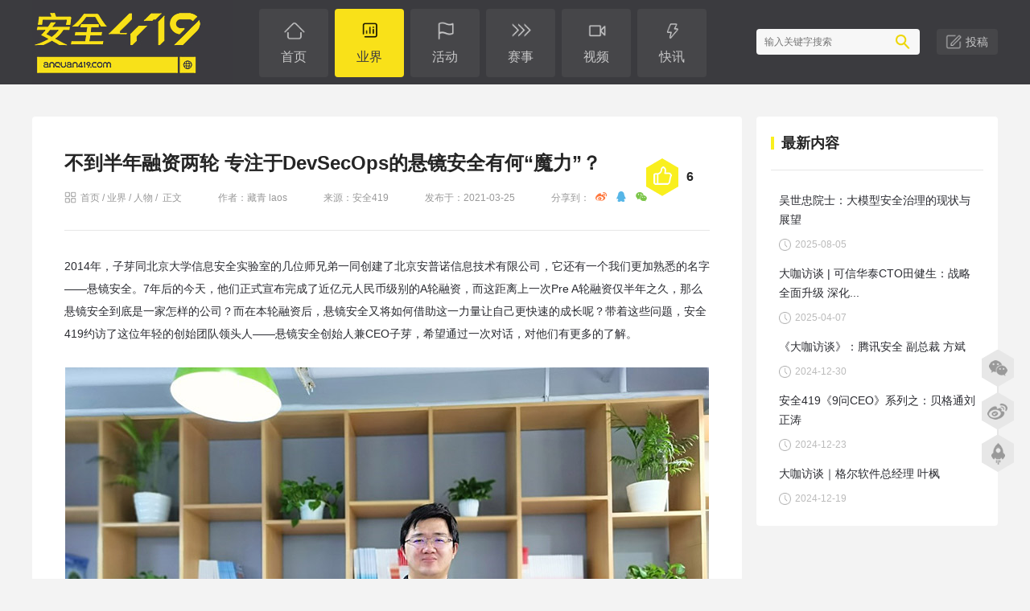

--- FILE ---
content_type: text/html; charset=utf-8
request_url: http://www.anquan419.com/news/17/426.html
body_size: 10226
content:
<!DOCTYPE html PUBLIC "-//W3C//DTD XHTML 1.0 Transitional//EN" "http://www.w3.org/TR/xhtml1/DTD/xhtml1-transitional.dtd">
<html xmlns="http://www.w3.org/1999/xhtml">
<head>
	<meta charset="utf-8" />
	<meta http-equiv="Content-Type" content="text/html; charset=utf-8" />
	<meta http-equiv="content-language" content="zh-cn">
	<meta name="renderer" content="webkit" />
	<meta name="force-rendering" content="webkit" />
	<meta http-equiv="X-UA-Compatible" content="IE=edge,chrome=1" />
	<meta name="format-detection" content="telephone=no, email=no" />
	<title>不到半年融资两轮 专注于DevSecOps的悬镜安全有何“魔力”？ - 人物 - 安全419-网络安全产业资讯媒体</title>
	<meta name="keywords" content="DevSecOps,开发安全,悬镜安全">
	<meta name="description" content="悬镜安全在不到半年时间内融资两轮，它到底是一家怎样的公司？悬镜安全又将如何借助融资让自己更快速的成长呢？安全419约访了悬镜创始人——子芽，希望通过这次对话对他们有更多的了解">
	<link href="http://www.anquan419.com/statics/css/reset.css" rel="stylesheet" type="text/css" />
	<link href="http://www.anquan419.com/statics/css/default_aq419.css" rel="stylesheet" type="text/css" />
	<link href="http://www.anquan419.com/statics/js/bxslider/jquery.bxslider.css" rel="stylesheet" type="text/css" />
	<script type="text/javascript" src="http://www.anquan419.com/statics/js/jquery.min.js"></script>
	<script type="text/javascript" src="http://www.anquan419.com/statics/js/jquery.sgallery.js"></script>
	<script type="text/javascript" src="http://www.anquan419.com/statics/js/bxslider/jquery.bxslider.min.js"></script>
	<script type="text/javascript" src="http://www.anquan419.com/statics/js/search_common.js"></script>
</head>
<body class="body-grey">
<div class="header">
	<div class="inner">
		<div class="logo"><a href="http://www.anquan419.com/"><img src="http://www.anquan419.com/statics/images/aq419/logo.jpg" /></a></div>

    <div class="nav-bar">
    	<map>
    		        	<ul class="nav-site">
													<li><a href="http://www.anquan419.com/" class="home"><span>首页</span></a></li>
												
																					<li><a href="http://www.anquan419.com/news/" class="cat-6 on"><span>业界</span></a></li>
													
																					<li><a href="http://www.anquan419.com/activity/" class="cat-9"><span>活动</span></a></li>
													
																					<li><a href="http://www.anquan419.com/comp/" class="cat-10"><span>赛事</span></a></li>
													
																					<li><a href="http://www.anquan419.com/video/" class="cat-11"><span>视频</span></a></li>
													
																					<li><a href="http://www.anquan419.com/knews/" class="cat-24"><span>快讯</span></a></li>
													
						          </ul>
        				    	</map>
		</div> 
		
												
								
																									    <div class="search">
			<div class="header-search-form">
					<form action="http://www.anquan419.com/index.php" method="get" target="_blank">
						<input type="hidden" name="m" value="search"/>
						<input type="hidden" name="c" value="index"/>
						<input type="hidden" name="a" value="init"/>
						<input type="hidden" name="typeid" value="1" id="typeid"/>
						<input type="hidden" name="siteid" value="1" id="siteid"/>
						<input type="text" class="text" name="q" id="q" placeholder="输入关键字搜索" autocomplete="off"/>
						<input type="submit" value="" class="button" />
					</form>
			</div>
			<div class="tgao">
				<a href="/about/30.html" target="_blank">投稿</a>
			</div>
		</div>
			
		<div class="cf"></div>
	</div>
</div>
<div class="main">
	<div style="margin-top:20px"></div>
	<div class="ad-list ad-list-small">
			<script language="javascript" src="http://www.anquan419.com/index.php?m=poster&c=index&a=show_poster&id=25"></script> 
	</div>
	<div class="col-left show-left">
		<div class="show-content" id="ShowContent">
			<div class="mood">
				<script type="text/javascript" src="http://www.anquan419.com/index.php?m=mood&c=index&a=init&id=17-426-1"></script>			</div>
			<div class="title">			
				<h1>不到半年融资两轮 专注于DevSecOps的悬镜安全有何“魔力”？</h1>
			</div>
			<div class="tool-row top">	
				<div class="paths"><a href="http://www.anquan419.com">首页</a><span>&nbsp;/&nbsp;</span><a href="http://www.anquan419.com/news/">业界</a>&nbsp;/&nbsp;<a href="http://www.anquan419.com/news/17/">人物</a>&nbsp;/&nbsp; 正文</div>
									<div class="author">作者：藏青 laos </div>
													<div class="copyfrom">来源：安全419</div>
							
				<div class="date">发布于：2021-03-25</div>	
				<div class="share">
					<div class="social-share" data-wechat-qrcode-title='不到半年融资两轮 专注于DevSecOps的悬镜安全有何“魔力”？' data-wechat-qrcode-helper='微信扫描二维码分享至朋友圈' data-initialized="true" data-image='http://img.anquan419.com/2021/0325/20210325025255234.jpg' data-title='不到半年融资两轮 专注于DevSecOps的悬镜安全有何“魔力”？' data-description='悬镜安全在不到半年时间内融资两轮，它到底是一家怎样的公司？悬镜安全又将如何借助融资让自己更快速的成长呢？安全419约访了悬镜创始人——子芽，希望通过这次对话对他们有更多的了解'>
						分享到：
						<a href="#" class="social-share-icon icon-weibo" rel="nofollow"></a>
						<a href="#" class="social-share-icon icon-qq" rel="nofollow"></a>
						<a href="#" class="social-share-icon icon-wechat" rel="nofollow"></a>
					</div>				 
				</div>
				<div class="views"><span id="hits"></span></div>			
				<div class="cf"></div>
			</div>
			<div class="content">
				2014年，子芽同北京大学信息安全实验室的几位师兄弟一同创建了北京安普诺信息技术有限公司，它还有一个我们更加熟悉的名字&mdash;&mdash;悬镜安全。7年后的今天，他们正式宣布完成了近亿元人民币级别的A轮融资，而这距离上一次Pre A轮融资仅半年之久，那么悬镜安全到底是一家怎样的公司？而在本轮融资后，悬镜安全又将如何借助这一力量让自己更快速的成长呢？带着这些问题，安全419约访了这位年轻的创始团队领头人&mdash;&mdash;悬镜安全创始人兼CEO子芽，希望通过一次对话，对他们有更多的了解。<br />
<br />
<div style="text-align: center;"><img alt="" src="http://img.anquan419.com/2021/0325/20210325025311246.jpg" style="width: 800px; height: 600px;" /></div>
<div style="text-align: center;">悬镜安全创始人兼CEO&nbsp; 子芽</div>
<br />
<strong>为何会选择DevSecOps？</strong><br />
<br />
众所周知，网络安全行业中的细分领域相当多，据不完全统计已经超过了150种，面对这样一个行业，为何偏偏就会选择DevSecOps作为自己的主方向呢？<br />
<br />
面对这个问题，子芽给我们的答案是&mdash;&mdash;持续探索。<br />
<br />
悬镜安全的创始团队早期在实验室做研究的时候，主要的研究方向就是自动化漏洞挖掘和威胁模拟算法研究。&ldquo;在这个过程中，我们发现一些有趣的问题，那就是在手工安全测试时永远会面临着人手不够及效率低下的情况。&rdquo;子芽谈到，&ldquo;如果我们能够通过算法的训练，把白帽子的安全能力固化到一个平台上，有着稳定的输出并得到一个相对高效的结果，将会很大程度上去缓解安全人才紧缺及安全测试效率低下的问题。就此，我们以自动化威胁模拟这样技术作为早期的研究点，并在不断探索的过程中，逐步形成了DevSecOps智适应威胁管理体系的技术沉淀。&rdquo;<br />
<br />
曾经，一个应用程序发布一次更新往往会相隔数周甚至数月之久，研发和运营相对独立，也有相对足够多的时间来做好安全测试以保证产品质量。<br />
<br />
但是随着互联网云化的冲击，容器、微服务等模型兴起并普及，业务交付模式变了，整体式的应用程序开始分解为独立较小的部分，快速迭代，持续集成、交付、部署。在这样的场景下，DevOps 模式对业务需求的满足方面展现了其优势，但随之而来的则是安全性往往无法跟上代码的生产和发布的速度，如何切入安全能力并有效保障业务的安全成为难点。<br />
<br />
&ldquo;通过DevSecOps，可以把开发和运营两个团队在一定程度连接起来，并借助安全的柔和嵌入，可以解决很多云原生和敏捷开发场景下的痛点需求。因此，我们认为它（DevSecOps）是一个非常好的理论框架，并且去高度的推崇它。&rdquo;谈到这里时，子芽也表示，悬镜安全也是在国内最早专注DevSecOps并大规模去推广它的厂商。<br />
<br />
在理念落地方面，悬镜安全通过不断的探索和实践，沉淀出丰硕的成果&mdash;&mdash;偏重于开发时安全层面的灵脉IAST（基于深度学习技术的交互式应用安全测试平台）以及偏重于运行时安全层面的灵脉PTE（AI智慧渗透测试平台）。<br />
说到这里，在本次融资的信息披露中，关于融资的使用方向中有一点提及了&ldquo;持续扩大在华北、华东、华南、华中、西南等地区的规模化产品服务交付能力。&rdquo;这是否意味着当前悬镜安全的DevSecOps相关产品已经大面积的获得用户的肯定？针对这个问题，子芽给出了肯定的答案。&ldquo;到了今年，DevSecOps的需求表现非常旺盛，而相应的市场也呈现出爆发式的增长，相信在未来一段时间，这种热潮仍将会得到持续，同时，还会有更多相关的新产品会陆续受到用户的认可，进而迸发出新的增长点。&rdquo;<br />
<br />
<strong>推出DevSecOps金字塔 为行业树立信心</strong><br />
<br />
在子芽看来，现在整个行业里面，特别是对甲方用户而言，安全左移已经不是一个新概念了，实际上早在很多年以前国内外对安全左移已经有了一些研究。时至今日，我们开始更多讨论DevSecOps中的另一个话题&mdash;&mdash;安全右移，但实际上，无论是安全左移还是右移，或者说无所不移，其本质上都说明了一点，我们正在迎接和拥抱敏捷安全的时代，敏捷安全是伴随着云原生技术的发展而快速发展的，因此，敏捷安全的工作更多的是在适配云原生安全技术。<br />
<br />
可是，子芽坦言：当前环境下，无论是媒体还是市场，对这方面的讨论以及接受程度都是有一定的滞后性。这种情况下，作为国内最早参与和教育市场的DevSecOps厂商，悬镜安全联合国内的第三方机构FREEBUF共同出品了《2020 DevSecOps行业洞察报告》，并在其中发布了其最新研究实践成果&mdash;&mdash;DevSecOps敏捷安全工具金字塔。用子芽的话说，&ldquo;我们其实是希望给这个行业树立信心。&rdquo;<br />
<br />
<div style="text-align: center;"><img alt="" src="http://img.anquan419.com/2021/0325/20210325025406427.png" style="width: 738px; height: 505px;" /></div>
<div style="text-align: center;">DevSecOps敏捷安全工具金字塔</div>
<br />
在这里面，悬镜安全不仅分享了自己对整个DevSecOps行业的认知和理解，还对未来DevSecOps关键技术演进的路线做了前瞻性地预测，并为业内组织后续的体系化安全建设指明了方向。<br />
&nbsp;<br />
子芽谈到，在DevSecOps敏捷安全工具金字塔中的最底层，是当前传统安全基础建设的现状，在它之上就是敏捷安全的工具层，包括OSS、SCA、IAST、EDR以及自动化渗透测试工具等，企业通过使用这些工具已经能够适配短期的敏捷开发环境下的安全建设能力，行业中已经有大量这样的产品和应用。对于悬镜，当前将会更多投身于对金字塔的第二层和第三层中关于Fuzz模糊测试技术和RASP技术层面的研究。<br />
<br />
之所以有这样的决定，是因为在悬镜的团队看来，企业应该适应数字化时代下新的软件生命周期、软件架构、软件部署和云技术的技术变化与安全形势变化，推动安全建设从左移到右移。悬镜希望帮助行业持续的规划、评估和建设运行时安全体系，建设兼具业务透视和功能解耦场景下的出厂免疫能力，这将是悬镜未来重点投入做的事情。<br />
<br />
在子芽看来，DevSecOps行业再向后发展，还会沉淀出像AST的自动化编排以及SaaS化按需交付类的产品，从技术上看，行业需要如白盒、灰盒和黑盒在不同阶段下的算法上的联动，来解决和覆盖企业常见的一些业务逻辑漏洞，或者是更复杂的业务漏洞检测的工作。同时，安全的能力应该是普惠的，通过SaaS的交付形式让更多的中小型用户也能匹配自身的安全建设需求。<br />
<br />
在这个金字塔的顶层，是Gartner在早些年曾经提出来过一个叫做CARTA的风险与信任的动态平衡模型，这种模型认为安全是风险与信任的平衡，这也和悬镜一直在倡导的安全理念十分契合。子芽告诉我们，&ldquo;敏捷安全未来的目标是做到软件的出厂免疫和内生安全，逐渐完善基于情境感知的这种动态的风险平衡，而这也是悬镜发布DevSecOps敏捷安全工具金字塔的初衷，希望能够对未来DevSecOps关键技术的演进做出自己的一些贡献。&rdquo;<br />
<br />
<strong>技术支撑产品能力 无惧海外同行竞争</strong><br />
<br />
在当前市场上，做DevSecOps的相关厂商并不算太少，所以悬镜安全不可避免地要面对一个问题&mdash;&mdash;竞争。<br />
在这个问题上，子芽表示：&ldquo;充分的市场竞争无论是对这个行业的甲方安全体系建设还是安全厂商的技术创新都存在着明显的积极推动意义。悬镜一直欢迎更多的行业力量投入到DevSecOps建设中来，把盘子做大做精。 &rdquo;<br />
<br />
此外，在某些行业或领域的一些大客户中，并不存在优先支持信创这一惯常做法，因此他们往往会优先考虑海外同行的产品，只有在需求仍无法满足的情况下，才会寻求国内厂商来解决。因此，对于国内厂商而言，必不可少的要面对更多的来自于海外同行的竞争，那么如何打破这种&ldquo;海外厂商吃肉，国产厂商喝汤&rdquo;的局面呢？我们想起一句话&mdash;&mdash;玉瓷之石，金刚试之。<br />
<br />
在业界同行的竞品中，子芽以IAST举例，将其分为三类：<br />
<br />
1、以开源的主动交互式缺陷定位为主体技术的代表。<br />
2、以纯被动的基于动态污点追踪的被动插桩的代表。<br />
3、同时支持主动和被动，能够应对一些无法支持插桩的场景的纵深流量学习技术的代表。<br />
<br />
在他看来，打铁还需自身硬，悬镜就是上述的第3种。这一种对于应用场景的支持复杂度要求较高，一方面需要在具备应用插桩的场景下，能够有比较高的检出率，帮助研发测试人员快速修复业务漏洞；另一方面，对一些复杂的小众语言场景，或者不具备插桩场景的，能够做到比较低的侵入性，同时还能够找出漏洞风险。<br />
<br />
综合而言，悬镜安全的产品在应用场景支持的深度以及使用体验方面均占有一定的优势，再加上他们以及国内本土厂商所具备的共性优势&mdash;&mdash;本地化服务支撑能力，令旗下的产品在同国际友商的市场竞争充满信心。<br />
<br />
&ldquo;其实在很多案例中，一些客户在认知上还存在一定的惯性思维，认为国外厂商的产品在能力上似乎天然就是高于国内厂商的，而我们对此并不在意，最好的方法就是在对比测试阶段通过实打实的PK来解决这个问题，事实上我们通过这样的方式赢得了不少客户。&rdquo;子芽谈到。<br />
<br />
<div style="text-align: center;"><img alt="" src="http://img.anquan419.com/2021/0325/20210325025502419.jpg" style="width: 800px; height: 604px;" /></div>
<br />
实力源于付出，悬镜安全发展至今已有接近百余人的团队，其中技术和研发人员的占比高达90%以上，这种专注于技术及相关产品研发的投入，也必然会体现在产品能力上，更是他们可以不断为行业赋能、为客户创造价值的核心竞争力。<br />
&nbsp;<br />
<strong>融资将利于进一步完善产品体系及覆盖更多应用场景</strong><br />
<br />
在融资的使用方面，子芽同我们描述了一些更具体的场景。<br />
<br />
在产品方面，在保持原有步调的基础上，将会更偏重于悬镜RASP产品&mdash;&mdash;云鲨RASP自适应威胁免疫平台的迭代和市场拓展。通过这一方向，结合悬镜安全此前的灵脉IAST灰盒安全测试平台、灵脉PTE智慧渗透测试平台以及源鉴OSS开源威胁管控平台，将会形成四款主力产品为主的一整套DevSecOps智适应威胁管理体系。<br />
<br />
在市场层面，除了加速覆盖更多企业级安全市场之外，还会重点解决当前悬镜自身的一个痛点&mdash;&mdash;规模化交付能力。子芽在这里补充到，&ldquo;目前客户需求层面的增速较高，我们迫切需要在不同的分支机构快速的把规模化产品、服务交付能力大幅提高，以满足悬镜安全当前条件下的扩张速度。&rdquo;<br />
<br />
在场景覆盖能力上，悬镜将会推动自己的解决方案触及更多行业云平台，让悬镜的DevSecOps能力赋能到公有云、私有云等场景，通过云原生服务的方式提供给更多用户。<br />
<br />
通过这次的对话可以看出，悬镜安全依靠在技术方面的长期沉淀能力，对DevSecOps理念的推崇，不断的深入实践，打磨出了一系列可以满足用户安全痛点需求且帮助客户创造价值的敏捷安全产品，更难能可贵之处还在于其产品、服务能够快速地得到用户与市场的肯定，这足以让他们在业内拥有足够的吸引力。近期间隔仅半年的两次融资，相信会成为悬镜安全在发展道路上的一次契机，借助这一力量，相信定能让子芽和他的团队在技术、产品能力以及市场拓展层面都取得更优秀的成绩。<br />
<br />
<strong>按下加速键的悬镜安全，值得我们期待。</strong>			</div>
			<div class="tool-row bottom">
								<div class="tags">
										<a href="http://www.anquan419.com/index.php?m=content&c=tag&a=lists&tag=DevSecOps" class="blue">DevSecOps</a>
										<a href="http://www.anquan419.com/index.php?m=content&c=tag&a=lists&tag=%E5%BC%80%E5%8F%91%E5%AE%89%E5%85%A8" class="blue">开发安全</a>
										<a href="http://www.anquan419.com/index.php?m=content&c=tag&a=lists&tag=%E6%82%AC%E9%95%9C%E5%AE%89%E5%85%A8" class="blue">悬镜安全</a>
									</div>
												<div class="next">										
						下一篇：<a href="http://www.anquan419.com/news/17/424.html" title="专访|央企入股背景下 工控安全领军企业威努特将书写怎样的未来？"}>专访|央企入股背景下 工控安全领军企业威努特将书写...</a>
				</div>
					
				<div class="cf"></div>
			</div>
			
		</div>
		<div class="show-inner">
			
			<div class="ad-list ad-list-small">
				<script language="javascript" src="http://www.anquan419.com/index.php?m=poster&c=index&a=show_poster&id=16"></script>
			</div>

		</div>
	</div>
	<div class="col-auto show-right">
		<div class="show-content" >
			<div class="titlebar">
				<div class="title">最新内容</div>  
				<div class="cf"></div>
			</div>

			<ul class="side-news-list">
																		<li>
										<div class="title">
												<a href="http://www.anquan419.com/news/38/2980.html" title="吴世忠院士：大模型安全治理的现状与展望">吴世忠院士：大模型安全治理的现状与展望</a>
										</div>
										<div class="date">2025-08-05</div>														
										<div class="cf"></div>     
								</li>
														<li>
										<div class="title">
												<a href="http://www.anquan419.com/news/17/2864.html" title="大咖访谈 | 可信华泰CTO田健生：战略全面升级 深化布局可信AI安全赛道">大咖访谈 | 可信华泰CTO田健生：战略全面升级 深化...</a>
										</div>
										<div class="date">2025-04-07</div>														
										<div class="cf"></div>     
								</li>
														<li>
										<div class="title">
												<a href="http://www.anquan419.com/news/17/2812.html" title="《大咖访谈》：腾讯安全 副总裁 方斌">《大咖访谈》：腾讯安全 副总裁 方斌</a>
										</div>
										<div class="date">2024-12-30</div>														
										<div class="cf"></div>     
								</li>
														<li>
										<div class="title">
												<a href="http://www.anquan419.com/news/17/2809.html" title="安全419《9问CEO》系列之：贝格通刘正涛">安全419《9问CEO》系列之：贝格通刘正涛</a>
										</div>
										<div class="date">2024-12-23</div>														
										<div class="cf"></div>     
								</li>
														<li>
										<div class="title">
												<a href="http://www.anquan419.com/news/18/2805.html" title="大咖访谈｜格尔软件总经理 叶枫">大咖访谈｜格尔软件总经理 叶枫</a>
										</div>
										<div class="date">2024-12-19</div>														
										<div class="cf"></div>     
								</li>
													</ul>
			<div class="cf"></div>
		</div>

		<div class="show-inner">
			<div class="ad-list ad-list-small">
				<script language="javascript" src="http://www.anquan419.com/index.php?m=poster&c=index&a=show_poster&id=17"></script>
			</div>
		</div>

		

	</div>

</div>

<script type="text/javascript">

	function show_ajax(obj) {
		var keywords = $(obj).text();
		var offset = $(obj).offset();
		var jsonitem = '';
		$.getJSON("http://www.anquan419.com/index.php?m=content&c=index&a=json_list&type=keyword&modelid=1&id=426&keywords="+encodeURIComponent(keywords),
				function(data){
				var j = 1;
				var string = "<div class='point key-float'><div style='position:relative'><div class='arro'></div>";
				string += "<a href='JavaScript:;' onclick='$(this).parent().parent().remove();' hidefocus='true' class='close'><span>关闭</span></a><div class='contents f12'>";
				if(data!=0) {
					$.each(data, function(i,item){
					j = i+1;
					jsonitem += "<a href='"+item.url+"' target='_blank'>"+j+"、"+item.title+"</a><BR>";
					
					});
					string += jsonitem;
				} else {
					string += '没有找到相关的信息！';
				}
					string += "</div><span class='o1'></span><span class='o2'></span><span class='o3'></span><span class='o4'></span></div></div>";		
					$(obj).after(string);
					$('.key-float').mouseover(
						function (){
							$(this).siblings().css({"z-index":0})
							$(this).css({"z-index":1001});
						}
					)
					$(obj).next().css({ "left": +offset.left-100, "top": +offset.top+$(obj).height()+12});
				});
	}
		
	$(function(){
		// $('#ShowContent .content img').LoadImage(true, 660, 660,'http://www.anquan419.com/statics/images/s_nopic.gif');    
	})

</script>
<script language="JavaScript" src="http://www.anquan419.com/api.php?op=count&id=426&modelid=1"></script>
<script type="text/javascript" charset="utf-8" src="/statics/js/social-share/social-share.min.js"></script>
<link href="/statics/js/social-share/share.min.css" rel="stylesheet" type="text/css" />

<div class="flinks">
	<div class="inner">
		<div class="left">友情链接：</div>
		<div class="right">
						</div>
	</div>
</div>

<div class="footer">
	<div class="main">		
		<div class="infos">
			<div class="menus">
															<a href="http://www.anquan419.com/about/2.html" target="_blank">关于我们</a>
											<a href="http://www.anquan419.com/about/5.html" target="_blank">联系我们</a>
											<a href="http://www.anquan419.com/about/30.html" target="_blank">我要投稿</a>
											<a href="http://www.anquan419.com/about/4.html" target="_blank">版权声明</a>
												</div>
			
			<div class="copyright">
								<a target="_blank" href="http://www.beian.gov.cn/portal/registerSystemInfo?recordcode=11010802033237"><img src="http://www.anquan419.com/statics/images//aq419/beian.png" style="height: 16px;margin-bottom: 3px;"/> 京公网安备 11010802033237号</a>
				<a href="https://beian.miit.gov.cn/" target="_blank">京ICP备2020037043号</a>&nbsp;&nbsp;&nbsp;&nbsp;Copyright &copy; 2026 <strong>安全419</strong>
											</div>
		</div>
		<div class="cf"></div>
	</div>
</div>

<div id="side_slider_menus" class="side-slider-menus">
	
	<div class="item weixin"><a href="javascript:;" onmouseover="footerShowQrCode(1)" onmouseout="footerHideQrCode(1)">&nbsp;</a><div id="footer_qr_code1" class="qrcode"><img src="http://www.anquan419.com/statics/images/aq419/qrcode_weixin.jpg" /></div></div>
	<div class="item weibo"><a title="点击直达微博" href="https://weibo.com/p/1006066693627265/home?from=page_100606&mod=TAB&is_all=1#place" target="_blank" onmouseover="footerShowQrCode(2)" onmouseout="footerHideQrCode(2)">&nbsp;</a><div id="footer_qr_code2" class="qrcode"><img src="http://www.anquan419.com/statics/images/aq419/qrcode_weibo.jpg" /></div></div>
	<div id="side_slider_menus_backtop" class="item backtop"><a href="javascript:;">&nbsp;</a></div>
	
</div>
<script type="text/javascript">
	// $(document).ready(function(){
	// 	if ($(window).scrollTop() >= 100) {
  //     $("#side_slider_menus_backtop").fadeIn(300)
  //   } else {
  //     $("#side_slider_menus_backtop").fadeOut(300)
  //   }
	// })

  // $(window).scroll(function() {
  //   if ($(window).scrollTop() >= 100) {
  //     $("#side_slider_menus_backtop").fadeIn(300)
  //   } else {
  //     $("#side_slider_menus_backtop").fadeOut(300)
  //   }
  // })
  
 $("#side_slider_menus_backtop").bind("click", function() {
   $("html").animate({ scrollTop: 0 }, 300)
 })

 function footerShowQrCode(index){
	$("#footer_qr_code"+index).show()
 }
 function footerHideQrCode(index){
	$("#footer_qr_code"+index).hide()
 }
</script>
<script>
	var _hmt = _hmt || [];
	(function() {
		var hm = document.createElement("script");
		hm.src = "https://hm.baidu.com/hm.js?d914f564f1a6e2645460ac6e1c8f6461";
		var s = document.getElementsByTagName("script")[0]; 
		s.parentNode.insertBefore(hm, s);
	})();
	</script>

<script>
    (function(){
        var bp = document.createElement('script');
        var curProtocol = window.location.protocol.split(':')[0];
        if (curProtocol === 'https'){
       bp.src = 'https://zz.bdstatic.com/linksubmit/push.js';
      }
      else{
      bp.src = 'http://push.zhanzhang.baidu.com/push.js';
      }
        var s = document.getElementsByTagName("script")[0];
        s.parentNode.insertBefore(bp, s);
    })();
</script>
</body>
</html>

--- FILE ---
content_type: text/html; charset=utf-8
request_url: http://www.anquan419.com/index.php?m=mood&c=index&a=init&id=17-426-1
body_size: 290
content:
document.write("<div class=\"mood-inner\"><div onclick=\"vote(8)\" class=\'like\'>6</div></div><script type=\"text/javascript\">function vote(id) {$.getJSON(\'http://www.anquan419.com/index.php?m=mood&c=index&a=post_k&id=17-426-1&k=\'+id+\'&\'+Math.random()+\'&callback=?\', function(data){if(data.status==1){$(\'.mood-inner\').html(data.data);}else {}})}</script>                                                           ");